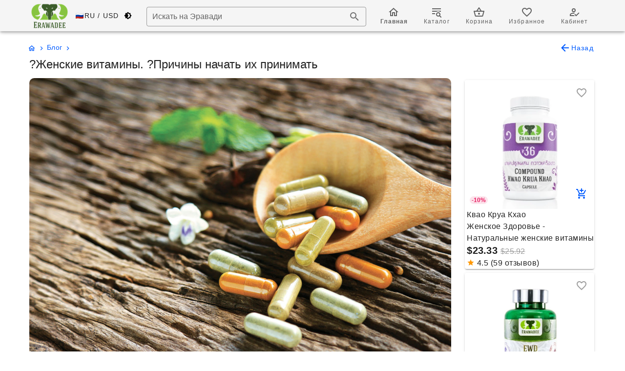

--- FILE ---
content_type: application/javascript; charset=UTF-8
request_url: https://erawadee.com/_nuxt/59877a8.js
body_size: 66
content:
(window.webpackJsonp=window.webpackJsonp||[]).push([[26],{861:function(n,e,d){"use strict";d.r(e);var l=d(822).default,t=d(28),component=Object(t.a)(l,undefined,undefined,!1,null,null,null);e.default=component.exports}}]);

--- FILE ---
content_type: application/javascript; charset=UTF-8
request_url: https://erawadee.com/_nuxt/9680b3a.js
body_size: 5610
content:
(window.webpackJsonp=window.webpackJsonp||[]).push([[3],{746:function(t,e,r){"use strict";var n=r(333),o=r(151),c=r(2),l={data:function(){return{mdiShareVariant:c.ib}}},d=r(28),component=Object(d.a)(l,function(){var t=this,e=t._self._c;return e(n.a,{staticClass:"text-none",attrs:{rounded:"",color:"primary"},on:{click:function(e){return t.$share()}}},[e(o.a,{domProps:{textContent:t._s(t.mdiShareVariant)}}),t._v("\n  "+t._s(t.$t("misc.share"))+"\n")],1)},[],!1,null,null,null);e.a=component.exports},766:function(t,e,r){var content=r(767);content.__esModule&&(content=content.default),"string"==typeof content&&(content=[[t.i,content,""]]),content.locals&&(t.exports=content.locals);(0,r(17).default)("29751484",content,!0,{sourceMap:!1})},767:function(t,e,r){var n=r(16)(function(i){return i[1]});n.push([t.i,".theme--light.v-breadcrumbs .v-breadcrumbs__divider,.theme--light.v-breadcrumbs .v-breadcrumbs__item--disabled{color:rgba(0,0,0,.38)}.theme--dark.v-breadcrumbs .v-breadcrumbs__divider,.theme--dark.v-breadcrumbs .v-breadcrumbs__item--disabled{color:hsla(0,0%,100%,.5)}.v-breadcrumbs{align-items:center;display:flex;flex:0 1 auto;flex-wrap:wrap;list-style-type:none;margin:0;padding:18px 12px}.v-breadcrumbs li{align-items:center;display:inline-flex;font-size:14px}.v-breadcrumbs li .v-icon{font-size:16px}.v-breadcrumbs li:nth-child(2n){padding:0 12px}.v-breadcrumbs__item{align-items:center;display:inline-flex;-webkit-text-decoration:none;text-decoration:none;transition:.3s cubic-bezier(.25,.8,.5,1)}.v-breadcrumbs__item--disabled{pointer-events:none}.v-breadcrumbs--large li,.v-breadcrumbs--large li .v-icon{font-size:16px}",""]),n.locals={},t.exports=n},768:function(t,e,r){"use strict";r(9),r(8),r(13),r(14),r(6),r(4),r(10);var n=r(1),o=r(74),c=r(5),l=r(0);function d(t,e){var r=Object.keys(t);if(Object.getOwnPropertySymbols){var n=Object.getOwnPropertySymbols(t);e&&(n=n.filter(function(e){return Object.getOwnPropertyDescriptor(t,e).enumerable})),r.push.apply(r,n)}return r}function m(t){for(var e=1;e<arguments.length;e++){var r=null!=arguments[e]?arguments[e]:{};e%2?d(Object(r),!0).forEach(function(e){Object(n.a)(t,e,r[e])}):Object.getOwnPropertyDescriptors?Object.defineProperties(t,Object.getOwnPropertyDescriptors(r)):d(Object(r)).forEach(function(e){Object.defineProperty(t,e,Object.getOwnPropertyDescriptor(r,e))})}return t}e.a=Object(c.a)(o.a).extend({name:"v-breadcrumbs-item",props:{activeClass:{type:String,default:"v-breadcrumbs__item--disabled"},ripple:{type:[Boolean,Object],default:!1}},computed:{classes:function(){return Object(n.a)({"v-breadcrumbs__item":!0},this.activeClass,this.disabled)}},render:function(t){var e=this.generateRouteLink(),r=e.tag,data=e.data;return t("li",[t(r,m(m({},data),{},{attrs:m(m({},data.attrs),{},{"aria-current":this.isActive&&this.isLink?"page":void 0})}),Object(l.s)(this))])}})},788:function(t,e,r){var content=r(816);content.__esModule&&(content=content.default),"string"==typeof content&&(content=[[t.i,content,""]]),content.locals&&(t.exports=content.locals);(0,r(17).default)("4c92406c",content,!0,{sourceMap:!1})},792:function(t,e,r){"use strict";r(9),r(8),r(13),r(14),r(6),r(4),r(10);var n=r(1),o=(r(94),r(766),r(768)),c=r(0),l=Object(c.j)("v-breadcrumbs__divider","li"),d=r(19),m=r(5);function h(t,e){var r=Object.keys(t);if(Object.getOwnPropertySymbols){var n=Object.getOwnPropertySymbols(t);e&&(n=n.filter(function(e){return Object.getOwnPropertyDescriptor(t,e).enumerable})),r.push.apply(r,n)}return r}e.a=Object(m.a)(d.a).extend({name:"v-breadcrumbs",props:{divider:{type:String,default:"/"},items:{type:Array,default:function(){return[]}},large:Boolean},computed:{classes:function(){return function(t){for(var e=1;e<arguments.length;e++){var r=null!=arguments[e]?arguments[e]:{};e%2?h(Object(r),!0).forEach(function(e){Object(n.a)(t,e,r[e])}):Object.getOwnPropertyDescriptors?Object.defineProperties(t,Object.getOwnPropertyDescriptors(r)):h(Object(r)).forEach(function(e){Object.defineProperty(t,e,Object.getOwnPropertyDescriptor(r,e))})}return t}({"v-breadcrumbs--large":this.large},this.themeClasses)}},methods:{genDivider:function(){return this.$createElement(l,this.$slots.divider?this.$slots.divider:this.divider)},genItems:function(){for(var t=[],e=!!this.$scopedSlots.item,r=[],i=0;i<this.items.length;i++){var n=this.items[i];r.push(n.text),e?t.push(this.$scopedSlots.item({item:n})):t.push(this.$createElement(o.a,{key:r.join("."),props:n},[n.text])),i<this.items.length-1&&t.push(this.genDivider())}return t}},render:function(t){var e=Object(c.s)(this)||this.genItems();return t("ul",{staticClass:"v-breadcrumbs",class:this.classes},e)}})},813:function(t,e,r){"use strict";r(814)},814:function(t,e,r){"use strict";var n=r(12),o=r(43),c=r(20),l=r(69),d=r(36),m=r(37),h=r(338),f=r(51),v=r(122),_=r(201),x=r(442),y=r(38),O=r(70),w=y("replace"),j=TypeError,$=c("".indexOf),k=c("".replace),C=c("".slice),P=Math.max;n({target:"String",proto:!0},{replaceAll:function(t,e){var r,n,c,y,S,D,M,L,R,T,E=l(this),A=0,z="";if(m(t)){if((r=h(t))&&(n=f(l(_(t))),!~$(n,"g")))throw new j("`.replaceAll` does not allow non-global regexes");if(c=v(t,w))return o(c,t,E,e);if(O&&r)return k(f(E),t,e)}for(y=f(E),S=f(t),(D=d(e))||(e=f(e)),M=S.length,L=P(1,M),R=$(y,S);-1!==R;)T=D?f(e(S,R,y)):x(S,y,R,[],void 0,e),z+=C(y,A,R)+T,A=R+M,R=R+L>y.length?-1:$(y,S,R+L);return A<y.length&&(z+=C(y,A)),z}})},815:function(t,e,r){"use strict";r(788)},816:function(t,e,r){var n=r(16)(function(i){return i[1]});n.push([t.i,".blog-text img{border-radius:10px;max-width:100%!important;-o-object-fit:contain;object-fit:contain}.blog-text p{margin-bottom:8px!important;padding:0!important}.elevated-card{margin-top:-48px}.product-description-section p{font-size:14px!important}.product-details li,.product-details p,.product-details ul{margin-bottom:0;padding-bottom:3px;padding-top:0}.product-details h2{font-size:16px;margin-bottom:0;margin-top:14px;padding-bottom:0}.single-product-carousel .v-btn .v-btn__content .v-icon{color:#005bff}.big-product-overlay{left:82%;position:relative;top:90%;z-index:3}.product-details-wrapped{display:block;max-height:150px;overflow:hidden;text-overflow:ellipsis;-webkit-box-orient:vertical;background:-webkit-linear-gradient(hsla(0,0%,100%,0),#fff);background-image:linear-gradient(hsla(0,0%,100%,0),#fff);background-image:-ms-linear-gradient(hsla(0,0%,100%,0) 0,#fff 100%)}.unwraper{border-bottom:1px dashed;cursor:pointer}",""]),n.locals={},t.exports=n},822:function(t,e,r){"use strict";r.r(e);var n=r(792),o=r(768),c=r(333),l=r(18),d=r(719),m=r(151),h=r(718),f=r(775),v=r(726),_=(r(29),r(23),r(42),r(813),r(53)),x=r(11),y=(r(56),r(25),r(60),r(46),r(4),r(2)),O=r(322),w=r(310),j=r(251),$=r(827),k=(r(30),r(65),r(1));r(9),r(8),r(35),r(162),r(13),r(14),r(6),r(10);function C(t,e){var r=Object.keys(t);if(Object.getOwnPropertySymbols){var n=Object.getOwnPropertySymbols(t);e&&(n=n.filter(function(e){return Object.getOwnPropertyDescriptor(t,e).enumerable})),r.push.apply(r,n)}return r}function P(t){for(var e=1;e<arguments.length;e++){var r=null!=arguments[e]?arguments[e]:{};e%2?C(Object(r),!0).forEach(function(e){Object(k.a)(t,e,r[e])}):Object.getOwnPropertyDescriptors?Object.defineProperties(t,Object.getOwnPropertyDescriptors(r)):C(Object(r)).forEach(function(e){Object.defineProperty(t,e,Object.getOwnPropertyDescriptor(r,e))})}return t}var S={props:{products:{type:Array,default:function(){return[]}}},data:function(){return{views:[y.tb,y.ub],mdiStar:y.jb,mdiHeartOutline:y.O,mdiHeart:y.N,mdiCartPlus:y.p,mdiCartCheck:y.o,addedProduct:null,viewId:0,mdiMenuDown:y.X,sortingSelected:0}},computed:{sorting:function(){return[this.$t("misc.by_popularity"),this.$t("misc.by_rating"),this.$t("misc.by_pricemin"),this.$t("misc.by_pricemax"),this.$t("misc.by_discount")]},cart:function(){return this.$store.state.general.cart},showLoading:function(){return this.$store.state.general.showLoading},sortedProducts:function(){switch(this.sortingSelected){case 0:default:return this.products;case 1:return this.products.slice().sort(function(a,b){return(+a.rating||0)>(+b.rating||0)?-1:1});case 2:return this.products.slice().sort(function(a,b){return(+a.price||0)>(+b.price||0)?1:-1});case 3:return this.products.slice().sort(function(a,b){return(+a.price||0)>(+b.price||0)?-1:1});case 4:return this.products.slice().sort(function(a,b){return(a.oldprice?Math.round((+a.oldprice-+a.price)/a.oldprice*100):0)>(b.oldprice?Math.round((+b.oldprice-+b.price)/b.oldprice*100):0)?-1:1})}},shipperUrl:function(){return this.$axios.defaults.baseURL.replace("api/","")+"storage/"},currency:function(){return this.$store.state.general.currencies[this.$store.state.general.currency]},favorites:function(){return this.$store.state.general.favorites||[]}},methods:{switchView:function(){this.viewId=(this.viewId+1)%this.views.length},addToFavorites:function(t){var e=this;return Object(x.a)(regeneratorRuntime.mark(function r(){var n,o;return regeneratorRuntime.wrap(function(r){for(;;)switch(r.prev=r.next){case 0:n=e.favorites||[],o=n.includes(t)?"remove":"add",e.$store.dispatch("general/addToFavorites",{product:{id:t},action:o});case 1:case"end":return r.stop()}},r)}))()},addToCart:function(t){var e=arguments,r=this;return Object(x.a)(regeneratorRuntime.mark(function n(){var o;return regeneratorRuntime.wrap(function(n){for(;;)switch(n.prev=n.next){case 0:o=e.length>1&&void 0!==e[1]?e[1]:1,t.name||(t=P(P({},t),{},{name:t["t"+r.$i18n.locale]})),r.addedProduct=t.id,r.$store.dispatch("general/addToCart",{product:t,qty:o}),r.$snack(r.$t("cart_add"),"green",y.p),r.addedProduct=null;case 1:case"end":return n.stop()}},n)}))()}}},D=S,M=r(28),L=Object(M.a)(D,function(){var t=this,e=t._self._c;return e(h.a,t._l(t.sortedProducts,function(r){return e(d.a,{key:r.id,staticClass:"pa-1",attrs:{cols:"6",xs:"6",sm:"6",md:"4",lg:"12"}},[e(O.a,{attrs:{to:t.localePath("/"+r.slug),router:""}},[e(j.a,{staticClass:"i-image text-right",staticStyle:{"min-height":"187px !important"},attrs:{src:"".concat(t.shipperUrl).concat(r.cover),"lazy-src":"/loading.svg",width:"100%",height:"95%"}},[t.favorites?e(c.a,{staticClass:"mt-1 mr-1",attrs:{icon:"",large:"",color:"grey"},on:{click:function(e){return e.preventDefault(),t.addToFavorites(r.id)}}},[t.favorites.includes(r.id)?e(m.a,{attrs:{color:"pink accent-3"}},[t._v("\n            "+t._s(t.mdiHeart)+"\n          ")]):e(m.a,[t._v("\n            "+t._s(t.mdiHeartOutline)+"\n          ")])],1):t._e(),t._v(" "),e($.a,{attrs:{bottom:"",left:""},scopedSlots:t._u([{key:"activator",fn:function(n){var o=n.on,l=n.attrs;return[e(c.a,t._g(t._b({staticClass:"add-to-card",attrs:{icon:"",large:"",color:t.cart[r.id]?"success":"primary",loading:t.showLoading&&t.addedProduct===r.id},on:{click:function(e){e.preventDefault(),!t.cart[r.id]&&t.addToCart(r,1)}}},"v-btn",l,!1),o),[t.cart[r.id]?e(m.a,{attrs:{color:"green accent-3"}},[t._v("\n                "+t._s(t.mdiCartCheck)+"\n              ")]):e(m.a,[t._v("\n                "+t._s(t.mdiCartPlus)+"\n              ")])],1)]}}],null,!0)},[t._v(" "),e("span",{domProps:{textContent:t._s(t.cart[r.id]?t.$t("added_products"):t.$t("add_to_cart"))}})]),t._v(" "),r.oldprice?e(w.a,{staticClass:"product-overlay px-1 py-0 pink--text font-weight-bold",attrs:{dense:"","x-small":"",color:"pink lighten-5"}},[t._v("\n          -"+t._s(Math.round((+r.oldprice-+r.price)/r.oldprice*100))+"%\n        ")]):t._e()],1),t._v(" "),e("p",{staticClass:"my-0 ml-1 pa-0 text-caption text-md-body-1"},[t._v("\n        "+t._s(r.name||r["t"+t.$i18n.locale])+"\n      ")]),t._v(" "),e("p",{staticClass:"my-0 ml-1 pa-0 text-subtitle-1 text-md-h6 product-slider-price"},[e("strong",[t._v(t._s(t.$curcur(r.price,t.currency)))]),t._v(" "),r.oldprice?e("small",{staticClass:"text-decoration-line-through grey--text"},[t._v("\n          "+t._s(t.$curcur(r.oldprice,t.currency))+"\n        ")]):t._e()]),t._v(" "),r.rating?e("div",{staticClass:"my-0 ml-1 pa-0 text-caption text-md-body-1"},[e(m.a,{staticClass:"mt-n1 mx-0 px-0",attrs:{small:"",color:"orange"}},[t._v("\n          "+t._s(t.mdiStar)+"\n        ")]),t._v("\n        "+t._s(Math.round(10*r.rating)/10)+" ("+t._s(r.reviews)+"\n        "+t._s(t.$t("reviews"))+")\n      ")],1):t._e()],1)],1)}),1)},[],!1,null,null,null).exports,R=r(332),T=r(105),E=r(746),A={name:"Blogitem",components:{ProductListSide:L,Contact:R.a,Links:T.a,ShareButton:E.a},data:function(){return{blog:null,carouselImage:null,mdiWeight:y.vb,mdiChevronRight:y.y,mdiArrowLeft:y.f,mdiMapMarker:y.V,mdiHomeOutline:y.Q,selectedTab:0,wrappedDescription:!0}},fetch:function(){var t=this;return Object(x.a)(regeneratorRuntime.mark(function e(){var r,details,data,n;return regeneratorRuntime.wrap(function(e){for(;;)switch(e.prev=e.next){case 0:if(r=t.$route.path.replace("/news/","/blog/"),!(details=t.$store.state.general.blogDetails.find(function(t){return t.path===r}))){e.next=1;break}t.blog=details,e.next=5;break;case 1:return e.prev=1,e.next=2,t.$axios.$get("nuxt",{params:{dt:"blog",slug:r,locale:t.$i18n.locale}});case 2:if("not-found"!=(data=e.sent)){e.next=3;break}return e.abrupt("return",t.$nuxt.error({statusCode:404,message:t.$t("misc.error")}));case 3:data.blog.path=r,t.blog=data.blog,t.$store.commit("general/addBlogDetails",data.blog),e.next=5;break;case 4:e.prev=4,n=e.catch(1),t.$logError("[err][fetch _blog] "+JSON.stringify(n)),t.$navTo("/blog");case 5:case"end":return e.stop()}},e,null,[[1,4]])}))()},head:function(){var t,e,r,n,o=this.$nuxtI18nHead({addSeoAttributes:!1}),title=(null===(t=this.blog)||void 0===t?void 0:t.subject)||"",c=(null===(e=this.blog)||void 0===e?void 0:e.seo_description)||"",l=(null===(r=this.blog)||void 0===r?void 0:r.seo_keywords)||"",image=this.shipperUrl+(null===(n=this.blog)||void 0===n?void 0:n.og_image.replace(".webp",".jpg"))||"";return this.$getSeo(o,title,c,l,image,"article")},computed:{shipperUrl:function(){return this.$axios.defaults.baseURL.replace("/api/","")},productImages:function(){return this.product?[this.product.cover].concat(Object(_.a)(this.product.images)):[]},currency:function(){return this.$store.state.general.currencies[this.$store.state.general.currency]},rating:function(){return this.product?0===this.product.reviews.length?"":Math.round(this.product.reviews.map(function(t){return t.rating}).reduce(function(a,b){return a+b},0)/this.product.reviews.length*100)/100:null},breadcrumbs:function(){return[{slug:"/",name:"home"},{slug:"/blog",name:this.$t("blog")},{slug:"*",redirect:"/"}]}}},z=(r(815),Object(M.a)(A,function(){var t=this,e=t._self._c;return e(h.a,[e(d.a,{staticClass:"pa-0 ma-0",attrs:{cols:"12",xs:"12",lg:"12"}},[e(l.d,{staticClass:"px-0 pb-0",class:t.$device.isDesktop?"":"ma-0 py-0"},[e(n.a,{staticClass:"pa-1 text-caption",attrs:{items:t.breadcrumbs},scopedSlots:t._u([{key:"item",fn:function(r){var n=r.item;return["home"===n.name?e(o.a,[e(c.a,{staticClass:"mx-n2",attrs:{"x-small":"",text:""},on:{click:function(e){return t.$navTo("/")}}},[t._v("\n               \n              "),e(m.a,{attrs:{small:"",color:"primary"}},[t._v("\n                "+t._s(t.mdiHomeOutline)+"\n              ")])],1)],1):e(o.a,{attrs:{to:t.localePath(n.slug),disabled:n.disabled,exact:""}},[t._v("\n            "+t._s(n.name)+"\n          ")])]}},{key:"divider",fn:function(){return[e(m.a,{staticClass:"px-0",attrs:{small:"",color:"primary"}},[t._v("\n            "+t._s(t.mdiChevronRight)+"\n          ")])]},proxy:!0}])}),t._v(" "),e(v.a),t._v(" "),e(c.a,{staticClass:"text-none",attrs:{text:"",color:"primary",rounded:"",small:t.$device.isMobile},on:{click:function(e){return t.$router.back()}}},[e(m.a,{staticClass:"mb-0",attrs:{small:t.$device.isMobile},domProps:{textContent:t._s(t.mdiArrowLeft)}}),t._v("\n        "+t._s(t.$t("misc.back"))+"\n      ")],1)],1)],1),t._v(" "),e(d.a,{staticClass:"py-0 my-0",attrs:{cols:"12",xs:"12",lg:"12"}},[e("h1",{staticClass:"text-body-1 text-md-h5 font-weight-medium"},[t._v("\n      "+t._s(t.blog?t.blog.subject:"")+"\n    ")])]),t._v(" "),t.blog?e(d.a,{staticClass:"blog-text",attrs:{cols:"12",sm:"12",lg:"9"}},[e("span",{domProps:{innerHTML:t._s(t.blog.body.replaceAll("/storage/blogimages/",t.shipperUrl+"/storage/blogimages/"))}}),t._v(" "),e("div",{staticClass:"text-center"},[e("ShareButton")],1)]):e(d.a,{attrs:{width:"100%",cols:"12",sm:"12",lg:"9"}},[e(f.a,{attrs:{type:"image,article, list-item-three-line@3,article@3, list-item-three-line@3",height:"100%",width:"100%",loading:""}})],1),t._v(" "),e(d.a,{attrs:{cols:"12",sm:"12",lg:"3"}},[t.blog?e("ProductListSide",{attrs:{products:t.blog.products}}):t._e()],1),t._v(" "),e(d.a,{attrs:{cols:"12 my-5"}},[e("nuxt-link",{staticClass:"no-decoration primary--text",attrs:{to:t.localePath("/blog")}},[t._v("\n      "+t._s(t.$t("show_all"))+"\n      "),e(m.a,{attrs:{color:"orange"},domProps:{textContent:t._s(t.mdiChevronRight)}})],1)],1),t._v(" "),e(d.a,{staticClass:"text-center",attrs:{cols:"12"}},[e("Links",{attrs:{mx:"0",take:["about","delivery","category/featured"],type:"btn"}})],1),t._v(" "),e("Contact")],1)},[],!1,null,null,null));e.default=z.exports}}]);